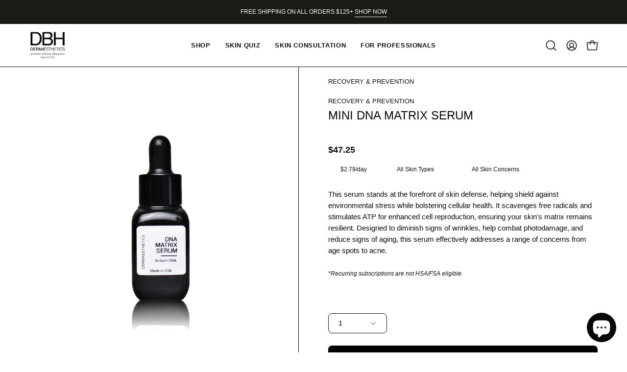

--- FILE ---
content_type: application/javascript; charset=utf-8
request_url: https://searchanise-ef84.kxcdn.com/preload_data.8A5B2L6K6V.js
body_size: 10809
content:
window.Searchanise.preloadedSuggestions=['vitamin c','egf blemish balm','moisture b5 serum','bb cream','dark spot clearer','colorlite plus','green apple peel','blemish balm','colorlite plus corrective serum','eye cream','milk cream','skin balance','sun cream','uv shield','advanced collagen formula','face cleanser','dna matrix serum','sun screen','moisture cream','dark spot','perfect skin wash','vitamin a&e moisture cream','green apple premium cleansing oil','aloe response masque','cellular hydration mask','egf uv shield spf 50','bpo 10% gel','wrinkle master','pre peel cleanser','ga 30 exfoliator','age defiance cream','white cotton cream','pumpkin peel','intensive wrinkle serum','nourish b intensive moisture serum','egf tone','retinol serum','age spot reducer','retinol resurfacing booster','egf uv shield','green apple','triple vitamin serum','acne products','nu stem peptide culture','essential face therapy','clear complex wash','glassy glow','super moisture cream','colorlite plus cream','anti aging','tissue hydrating formula','egf serum','purifying glycolic gel cleanser','o2 hydra mist','stimulating mask','skin balance cream','clear complex pm gel','egf toner','lip glaze','life duo','egf/fgf marvel serum','c-lester topical vitamin c20 serum','silky base','egf nano cream','hydrating cleanser','copper peptide','caviar eye gel eye','hyaluronic acid','kit set','clear complex one gel','sulfur mask','purifying glycolic foam cleanser','collagen stemedic','aloe essence','clear complex','polypeptide sculpting creams','salix tone','brite eye cream','multi cream','antioxidant toner','special exfoliation','skin repair','green apple fruit peel','c-lester topical vitamin c10 serum','aloe response mask','marvel serum','retinyl cream','bpo 5% gel','dark spot set','vitamin c20','vitamin a and e cream','anti pollution','copper peptide ghk-cu serum','cellular nourishing mask','b5 serum','moisture b5','caviar eye repair gel','colorlite plus gel','artic cream','travel size','face wash','dx micro mist','silk milk cleanser','microneedling pen','skin tightening cream','collagen serum','v band','bha toner','sun protection','salix toner','rx mist','kit sets','vitamin c serum','c lester serum','oily skin','dna matrix','face mask','egf fgf marvel serum','cellular hydration masque','life duo mature','glassy glow solution','natural jojoba cleansing bead scrub','nourish b','for hyperpigmentation','cleansing oil','glycolic acid','mini series','super moisture serum','wrinkle master women','c lester','sea herbal','age spot','clear complex sulfur mask','stem cell','egf blemish balm care','panthenol repair cream','skin repair formula','serum b5','egf cream','recover herbal mask','best sellers','active enzyme base','sensitive skin','nu stem','collagen stemedic serum','micro mist','artic plus cream','aloe mask','jojoba bead scrub','pre peel','vitamin a','cellular nourishing masque','moisture repair','copper peptide serum','white cotton','beta 10 ingredients','glassy glow treatment','egf uv shield spf pa sunscreen','dermaesthetics egf','vitamin a & e moisture cream','anti acne kit','stimulating clay mask','organic black tea cleansing cloths','perfect skin eye hydration gel','exfoliate dead skin','night cream','vitamin e','dna serum','clear complex pm purity gel','acne scar','super moisture serums','pro esthetics','skin tightening','c10 serum','ga 30 prep exfoliator','all products','hydra lift','nu-stem peptide culture','egf bb cream','essential face therapy serum','skin lightening','anti oxidant toner','detox gel','skin wash','herbal mask','face cream','age radiant','egf marvel serum','a & e','egf blemish','egf uv shield 50 spf broad spectrum','remove make up','one gel','uv shield egf fgf dna sun protection','retinol resurfacing','special exfoliation pm resolve','radiant age treatment','nano cream','lactic acid','sea herbal peel','power duo','eye serum','advanced collagen cream','beverly hills m','vitamin c lester 20%','wrinkle serum','egf uv','clear complex sulfur masque','mini duo','lacto enzyme activator','chemical peel','anti aging v lifting','perfect skin eye hydration','dry skin','dx microneedle','pm gel','age defiance','o2 mist','extra rich','dermaesthetics beverly hills','dbh serum','egf nano serum','melasma treatment','nu-stem peptide','set kits','color lite','super moisture','skin brightening','poly peptide cream','skin whitening','bpo acne gel','micro needling','dbh egf','lip care','essential oil','collagen stemedic factor','serum c10','hand sanitizer','egf cream extra rich cellular renewal','mini serum','gel mask','v band lifting','active enzyme','herbal glow mask','make up','recover herbal glow mask','dbh moisturizer','herbal recovery mask','dark spots','c-lester topical vitamin c20 serum ascorbic acid','fine lines and wrinkles','face wipes','toner aloe','hydrating cleansing','vitamin a & e','silk milk','vitamin b','caviar eye','color correction system','makeup wipes','mini for travel','nu stem cell serum','chemical peel products','peel pumpkin','bright eye cream','massage oil','egf be cream','retinol cream','vit c','neck cream','dry skin system','intensive wrinkle','gift set','face moisturizer','all-in-one dark spot','whitening set','color light','ga 10 solution','serum c20','clear complex one','cellular renewal','vitamin c 10','extra rich renewal','cellular nourishing','colorlite corrective serum','pre peel cleanser 6oz','moisturizer for dry skin','glycolic wash','02 hydra mist','herbal peel','hydra mist','acne kit','all serums and creams','day cream','soft & bright','enlarged pores','brite eye','arbutin serum','egf nano','gift card','eye caviar','post peel','sunscreen egf uv shield spf 50 pa','face oil','apple peel','ha serum','hydrating cream','stimulating masque','polypeptide sculpting cremé','collagen cream','clay mask','peel kit','dx micro','anti wrinkle','a and e cream','shop all','colorlite cream','organic wipes','hsa/fsa eligible','caviar eye repair','hyperpigmentation set','tyrosinase inhibitor','sheet mask','egf fgf','enzyme peel','egf uv shield care','serum ha','silk milk cream cleanser','dermaesthetics vitamin moisture cream','anti-pollution foxfire serum','glow solution','black tea','makeup remover','purity gel','egf serums','mask aloe','foam cleanser','growth factor','acne scars','micro needle','dark spot kits','face massage','green peel','wrinkle master set','age spot remover','gel oil','hand cream','vitamin c10','rx mist toners','foxfire serum','pigmentation kit','dx mist','face moisturizer for oily skin','bpo gel','egf bb cream blemish balm','activator gel','dbh beverly hills','barrier repair','a&e cream','deep wrinkles','lactic 20% solution','sea herb','pre cleanser','scar repair','facial cream','face scrub','calming gel','dx solution','tissue hydrating','moisturizer cream','spot treatment','derma roller','radiant age defiance cream','moisture serum','artic plus','v band 1 pack','derma pen','mask aloe cucumber','toner salix','egf blemish balm concealer','tissue hydrating gel','oily skin cleanser','serum vitamin c','1 egf/fgf marvel serum','all skin types','combination skin','jojoba cleansing bead scrub','clear complex pm purity gel 1oz','millennial 3 days peel','cleansing cloths','skin care','v-band non surgical lifting & anti-aging treatment','wrinkle cream','green apple cleansing kits','set of products for oily skin','sheet masks','sun cream and cream','ga 15 gel','color light plus','egf balm','purifying glycolic cleanser','lactic peel','recovery blend','vitamin a&e','multi creams','dull skin','purifying glycolic gel','jojoba scrub','beverly hills complex','salicylic acid','pm purity','enzyme activator','mature skincare','nano pen','advanced collagen','vitamin c 20','moisture b','colorlite set','cc cream','face masks','oil cleanser','salic tone','colorlite serum','serum egf/fgf','for oil skin','artic cream tissue repair','all in one dark spot','be cream','milk protein','skin care shop','dark spot corrector','sea peel','egf uv shield spf 50 pa','extra rich cellular renewal cream','colorlite plus serum','vitamin cream','face makeup','tissue repair','serum c','massage cream','skin tightening creme','discovery kit','hydration mask','aloe essence toner','oil skincare','root of','plus corrective serum','oxygen treatment','beverly hills','professional size','nourish b intensive moisture','under eye','eye creams','perfect skin','blemish cream','ingrown hair','moisturizer for all type of skin','treat hyperpigmentation','fine lines','dark spot kit','hsa fsa','uv shield spf 50','pa skin','melasma cream','skin concern','ga 10 gel','fine lines & wrinkles age defiance cream','s l r','and uv shield','green apple cleanser','azelaic acid','dark spot clear','glassy glow serum','anti-oxidant toner','b 5 serum','deep wrinkle serum','bb glow','micro peel','make up remover','herb peel','collagen formula','dark spot remover','tinted spf','skin correction','peptide serum','chicory root','rich cream','deincrustation enzyme activator','egf uv shield spf pa','anti aging men','peel skin','mini moisture b5 serum','acne set','o2 mist pro','vitamin ae','aloe vera mask','night repair','derma esthetic product kit','dermaesthetics product kit','serum colorlite','glycolic acid 30','c lester topical','v line','oil cleanse','green apple oil','aloe toner','egf bb','egf serum 4oz','oxygen peel','ga exfoliator','dermaesthetics beverly hills egf/fgf marvel serum','nano mister','age cream','simple routine','travel kits','retinol booster','fine lines and wrinkle set','anti wrinkle serum','acne treatment','o2 mist toner','ghk-cu peptide serum','face for oily skin','hyperpigmentation mature','melasma kits','repair cream','anti aging dog','dark spot clearer cream','50 uv spf egf','aloe response','corrective serum','clear complex gel','clean sing','serum moisture b5','how to','roller kit','advance collagen formula','cream oz','face toner','age spot remover cream','duo life','aloe response masque cucumber fruit','02 mist pro','day and night cream','glow mask','uv shield anti-pollution spf 50','green apple fruit','hydrating mask','dark spot clearer sets','age defense cream','dark spot sets','egf fgf serum','neck serums','blend formula','colorlite corrective','acne wash','recovery mask','aloe vera','matrix serum','amino neutralizing','c-lester vitamin c20 serum','dbh spa','egf toners','moisture repair sensitive skincare','scar tissue','ga 20 gel','is clinical','acne spot treatment','perfect skin eye','uv shield egf','serum moisture','herbal formula','regular care','glow serum','serum mini','cream days','all sunblock','green tea mask','mask herbal','herbal glow','nano needle','age treatment','nourish b moisture serum','polypeptide sculpting cream','vitamin c 10 serum','cream egf','jaw lifting','anti aging kit','dbh toner','b serum','panthenol cream','serum for oily and sensitive','products for oily and sensitive','skin texture','salic toner','post laser','minimize pores','anti aging serums','micro infusion','glycolic cleanser','oz skin','intense moisture','daily moisturizers','perfect wash','egf sunscreen','salix toner 6oz skin balance cream 1oz','moisturizing cream','face therapy','acne solution system','dark spot remo','ultra glow','natural jojoba scrub','aesthetic lab','acne serum','glycolic toner','butter cream','triple vitamin','serum collagen','cellular mask','face creams and sun','e cell','b b cream','c lester topical vitamin c20 serum','green apple cleansing','nourish b intense moisture serum','dbh moisture','artic creams','for dry skin','age spots','cream facial','vitamin a serum','silk base','radiant age','aloe response masque cucumber oz','uv shield care','anti-aging egf cream','color corrective','return product','aloe masque','eye gel','anti-pollution uv shield','exfoliation cream','serum super moisturizer','serum for','color correction','mask cellular nourishing','egf products','mini size','calming oil','nourish b5','nourish b niacinamide','vitamin a&e cream','acne moisturizers','scar cream','millennial peel','triple a','vitamin c powerful','vitamin e &a','retinyl palmitate','intense wrinkle serum','peel chemical','sun care','dermaesthetics egf blemish balm','skin discoloration','uv protection','serum dna','c-lester topical vitamin c10','plus corrective','normal skin','professional formula egf','vitamin c10 serums','egf moisturizers','intense wrinkles','men wrinkles','egf be','pro peel','am c serum','scar tissue repair set','moisture repair micro mist','cell culture','peptide powder','milk cleanser','purification peel','clear complex mask','a e cream','color it','rcc student kit','essential dry','vband 5 day','life duo serum','snail mucin','at c 30s','toner for acne','serum b','oily and acne','cream tissue','wrinkle master womens set','one skin face','egf cream blemish balm','sun spots','anti aging serum','mini for anti aging','oil free','travel size face','bio peel','o2 mist nano mister','skin ligh','c lester 20s','skin tight','acne moisturizers/creams','a e c serum','serum beverly hills','nu-stem peptide culture serum','daily cleanser','super hydration','dbh cleanser 6oz','egf/fgf marvel','dark spot serum','intense serum','advance collagen','acne skin','pigmentation treatment','hydra wash','vitamin c10 serum','clear complex masque','skin solution','chemical peeling','light but','cream color','face lift','black spots','facial treatment formation','wrinkle care','dbh microneedling','mini advanced collagen formula','glow skin','body peel','nourish b intense','level peel kit','cleansing wash','lightening kit','green apple cleansing oil','blemish balm tinted','skin face','inni derma','apricot oil face therapy','age defiance thinning skin','wrinkle set','skin moisturizing cream','sunscreen spf','night moisturizers','vitamin b5','essential face therapy oil','oily skin acne','peel cleanser','powerblend technology','daily cream','cellular nourishing masque cocoa','white cotton color corrective','sunscreen for men','c serum','serum nourishes','ga prep exfoliator','dermal repair complex','moisture b5 serum 1oz','tea tree','essential dry skin system','egf care','cream lecithin','c lester c20','green fruit peel','mini skin balance cream','colorlite plus arbutin','colorlite corrective plus serum','v-band non surgical lifting','premium cleansing oil','nano mist','scar gel','cream collagen','clear complexion purity gel','dry skin set','green tea','collagen peptides','b5 cream','power duo anti-aging set 5 organic wipes','super sensitive shield','cellular hydration','renew cream','ad moisture cream','skin barrier','dbh peel','clear sulfur mask','soft and bright','copper serum','clear complex purity gel','vitamin c ser','brite cream','a ne','hydrating cleanser sensitive skin','gel cleanser','body acne','moisture serum sodium','silicon brush','peptide anti aging','lips care','products for after treatment','green apple renew','the dna matrix serum','pure acid','c20 serum','water based moisturizers/creams','serum arbutin','anti gel','anti oxidant to er','a and e','anti aging v band','gift for','face wash for oily skin','b nourishing serum','vitamin e and c','vitamin b c','vitamin moisture cream','water activator','egf extra rich','dark spot clearer set','nourish b serum','super hydration kit','v band anti aging treatment','rm mist post peel tone','all skin type cleanser','palmitoyl peptides','mini kits','hydra mist toner','extra serum','spf 50 broad spectrum','for all skin types','toner anti','anti microb hand gel','acid pa','mini triple vitamin serum','v band kit','calming cream','organic black tea wipes','natural jojoba','shea butter','peptide cream','acne mask','hydrating moisturizer','uv 50 care','colorlite gel','pigment serum','sun creen','dy skin','power mini','yesterday serums','amino acid','color light cream','toner for dry skin','cream moisturizers/creams','daily balancing','o2 toner','ha cream','cream for','hormonal/heavy acne set','nano infusion','wrinkle master step','sulfur masque','thin skin','eye firming tightening','dermaesthetics egf/fgf marvel serum','dark scar','uv shield anti-pollution sunblock spf 50','soothing cleanser','anti-aging reverse duo','recovery essentials','dermaesthetics moisture cream','sensitive toner','anti-pollution foxfire serum 1oz','artic cream tissue','mini cream','sun cream spf 50','uva protection','lifting and firming','hydrate and moisturize','vitamin c20 serum','vita c','hydrating serum','serum egf','melasma kit','colorlite corrective serum age spot','aloe tone','sodium hyaluronate','c vitamin','rich renewal','intensive hyaluronic serum','routine back acne set','ascorbic acid','serum acne','elastic v','clear cleanser','the peel','colorlite serum vitamin c20 serum','power duo anti-aging mini','tea cloths','super serum','vitamin c 20 se','peptide culture','best products for aging skin','dx series','smooth cream','light light','power duo anti-aging','anti blemish','dark spot treatment','glassy peel','collagen peptide serum','growth factors','brite eye dark circles','retinol repair','moisturizer for oily skin','salic form cleanser','collagen moisturizes','sculpting cream','oil remover','repair creams','facial oil','plus cream','dbh aloe response','breat cream','dbh super moisture','hyperpigmentation routine','apple oil','hormonal hyperpigmentation','oil spot treatment','nu stem peptide','rx gel','spot pimple','bead scrub','peptide anti-aging','perfect skin was','gel hydrating','micro needling pen','be creams','all in one dark','cleanser for all skin type','max pro 1','color serum','moisturizing a and','for dry skin type_dry','moisturizing mask creams','vitamin c 4oz','dry skin kit','moisture repair serum','skin spots','egf 2oz','clinical acne moist','color corrective serum 4 oz','nano needles','wound healing','milk cream milk','rx toner','dbh dermaesthetics','of beverly hills','triple serum','vitamins a&e','egf cleansing','saccharide isomerate a oz','clinical moisturizer','spray toner','anti aging gift set','in an eye','kit for pigment spot','cellular hydrating','make up wipes','color plus','beverly hill','aloe mist','egf gel','clinical peel self care kit','multi vitamin serum','uv shield sun protection','oily solution system','apple extract','hydro lipid','eye hydration','dbh be','dbh wrinkles','recovery treatment','glycolic gel cleanser','toner anti-oxidant','mature moisturizer','egf 50 uv shield','dbh cellular hydration masque','dark spot all in one','color plus serum','cream blemish balm','green mask','pure cleanser','pyrus malus gel','salix solution','the ultimate glow','blemish egf','glycolic peel','wash hydrating','anti pollution uv','licorice root','essential kits','os mist','nourishing b serum','face clean','mini c-lester topical vitamin c10 serum','the blemish','milk cleansing gel','mini brite eye cream','clear complex purify gel','super mist','makeup essentials','red algae','peel off','egf marvel','recovery cream','summer collection','skin kits','all serums','egf-fgf marvel serum','green apple kit','dark spot gold','whitening products','to wr','time order','v band treatment','pore minimization','set for dry skin type','egf peel','ub shield egf','sun block 50','mini vitamin a&e moisture cream','toner for very dry skin','glow treatment','vitamins moisturizes','dark spot reducer','oily for moisture','per peel','oxygen and moisture','dark spot clearer kit','willow bark extracts','free radical','colorlite plus gel cream','herbal recovery','brightening serum','sensitive anti-aging serum','cream night','correction serums','color concealer','combination cleansers','un new stem','recover glow mask','sun egf','dbh face','deep hydration','mineral spray','caviar eye cream','cell turnover','power duo anti-acne mini','egf 4 oz','vitamin toner','color light serum','age defying','moisturize b 5','enzyme mask','dbh skin balance','effect for skin','vitamin creams','extract serum','anti toner','wrinkle master sets','body lighten','age de','complex wash','ginseng root','lip g','aloe resp','t a 10%','form for acne','dermaesthetics colorlite plus cream or gel','black tea face','oil skin cleanser','egf complex','dark spot clearer ser','tinted moisturizer','daily moisturizers/creams','tone egf','serum 4oz','all set','peel c','dna serum 4 oz','nu peptide','pumpkin peel bark','snail peptide hexapeptide-8','cream with','power duo pigmentation','vitamin a and e moisture cream','color plus corrective serum','hydrating b5','ga 30 prep deep exfoliator','age spot kit','sensitive kit','serum for sensitive skin','acid hyaluronic','nu stem peptides','gift sets','mild acne','peptide moisturizers/creams','anti pore','blemish balm care','serum peptide','millennial 3 day peel 1 pack','plus gel','gel cream','lavender oil','moisture hydration','clear complex wash 36.0','uv shield dna egf fgf','vitamin c cream','mask v-band','anti dark spots','hormonal acne','clean wipe','cream for sensitive skin','spot reduce cream','dbh mask','cleanser wash','best seller','for pigmentation','oily skin mask','dbh moisture serum','age treatment root','peel mask','glass glow','skin eye hydration','colorlite plus corrective cream','nano serum','set of products for dry skin','clear complex cleanser','dbh shield','cream colorlite','massage cream for professional','toner o2 hydra','ga 30 gel','herbal glow recovery mask','uv shield anti-pollution','ingredients of','skin hydration','for chemical peeling','has a blend of','3 day peel','clear masque','cream spot','stem cell renewal dna cream','facial massage','exfoliate scrub','vitamin a salicylic acid and acid','dr pen','green apple peel kit','skin regeneration cream','overnight mask','clinical peptide concealer','cleanser for mature skin','caviar eye gel','cocoa mask','serum hydration','oxy recovery','dbh in','organic bio-microneedle peel','cellular masque','green appl','vitamin c with hyaluronic','uv sun shield protection','vitamin a and e','glassy glow care','melanin inhibitors','renewal cream','glycation set','dbh bha toner','collagen mask','growth serum','mini super moisture cream','salix acid','mini caviar eye repair gel','face creams','cream a&e','o2 peel','dbh serum moisture','c lester topical vitamin','purifying gel cleanser','age defiance sys','moisture b5 oz','lactic recovery','college serum','unique of','nourish serum','fire fox','set for dry skin','mask recover & resolve lvl 1 aloe response mask 4.0 oz','egf fgf dna','aloe vera mist','artic cream plus','travel set','anti-aging v lifting','radiant treatment','mini clear complex pm purity gel','egf serum sh-oligopeptide-1','dermaesthetics cellular hydration masque','moisture b5 serum 4 oz','green apple pre','collagen pro','gel 5% bpo','blemish bal','purifying glycolic cleanser foam','super moisture serum sodium hyaluronate','led red light','serum vitamin concern_acne','regulate care','ex mist','mask cleansing','ga 30 exfoliation','lacto enzyme active','free radicals','women wrinkle master','vitamin a & lactic','essential water','scar tissue repair','uva uvb','mist for oily','v lifting','skin brightening duo','under eye cream','pro peel cleanser','l-ascorbic acid','vit a & e','egf/fgf marvel cream','vitamin x','1 polypeptide sculpting cremé','color white','intensive b','aloe response oz','clean complex','jojoba beads','serum at','all skin nourishing','anti aging duo','daily skin essentials','serum limited','acne face wash','dark scarring','power of','fgf marvel','daily essentials','products for oily sensitive hyperpigmentation akin','barrier care','pore solution','dark spot cleare','pores solution','mask for acne','for mature skin','microneedling class','c serum travel size','acne toner','who cu','5oz oil','store serum','anti oxidant','body oil','oxygen mist','essential face','solution kit','1 dna matrix serum','hyaluronic acid serum','anti-pollution spf 50','mini color light cream','whitening cream','artic tissue','glycolic foam cleanser','under eye anti wrinkle','natural citrus','color correct','ghk cu','serum for recovering','after a peels','acne serums','face pores','anti aging mask','hydration masks','sensitive cleanser','advanced collagen formula chicory root','vitamin c face cream','peptides serum','cream a and e','hyaluronic acid ha','routine acne grade iii & iv set','led mask','collagen chicory root','hydrating cleanse','cleanser path','super rich moisture & recovery collagen mask herbal glow recovery mask','fine lines eyes','book a facial','dewy skin','dark circles on eye','b5 hydration','cream day','cream for day','cie skin','corrective cream','intense b','serum matrix','make balm','up clay','make up balm','the anti-aging peptide duo','wrinkle free duo','the anti-aging duo','exfoliate acid','toner bha','anti-aging duo','anti-aging peptide duo','vitamin serum','firming lifting','tone aloe','perfect skin n eye hydration','ga exfoliate','tyrosinase inhibitor kit','age 4oz','cleanser serum','c-lester c20 serum','compromised barrier','toner rx','cleansers and toners','egf cell-renewing','peptide culture serum','dry melanin','vitamin c 20 serum','travel size sun','suns creen','set dark spots','is egf nano cream','date dbh','night time','c lester topical vitamin serum','micro needle pen','aloe leave-on mask','eye wash','dermaesthetics advanced collagen formula cream','egf dna','barrier protection','pm purity gel','eye brightening','sunscreen tone up','lip gl','green a','a oz','white cream','acne exfoliate','face oil wash','oil face wash','color corrective serum','brite eye cream mini','c-lester topical vitamin c20 serum mini','skin balance hydrating','o2 mist nano mister dx solution soft & bright','o2 mist nano mister dx solution soft & bright acne-prone skin','gel for age spots','to nano mister','cleanser citrus','citrus cleansers','radiant age defiance','be glowing','sculpting creme','the glow','color light corrective serum','skin renewing','o2 active','powerblend serum','strength serum','c-lester vitamin c20','soft jelly moisturizer','egf/fgf serum','beverly mask','treatment kit set','power blends','peel for acne','c lester c 20s','skincare sets','serum color','boo gel','4oz moisturize','vitamin b serum','vitamin power','exp date','tow gel','vitamin c power','hydration face wash','anti age duo','uv shield egf fgf dna sun','corrective serums','dr esthe','pigmentation spots','a& e','v-band anti-aging treatment','millennial 3 peel','super moisturizer cream','collagen stemedic factor serum','salix peel','dark spot clearer al skin types','d panthenol cream','cleanser gel','36 gel cleanser','face cleanser sensitive','younger skin','younger normal','safe products','egf uv shield cream','hydrating toners','moisturizer for dry to combination-type','v band product','dry acne-prone','daily protection','neck lift','advanced pollution','aroma therapy','dx moisture','cu skin','polypeptide sculpting','egf moisturizer','4oz skin tightening','is lymphatic drainage','skin lip','dry kit','natural active','eyes cream','peptide sculpting cream','skin tighten','serum skincare','retinol repair cream','dark color','makeup removal','apple cleansing oil','egf dermaesthetics','nano facial','anti hydration gel','glow booster','large pore','c lester vitamin c20','pore refining','skin clear','anti a&e','cold pressed','anti-pollution uv shield spf','perfect hydration kit','perfect hydration k','c10 1oz','treatment protocols','bpo 5 gel','eye wrinkle serum','blemish balm balm','buy creams','broad spectrum spf 47','micro needling kit','vitamin a+e cream','post l','collagen st','exfoliate & smooth lvl 1','post op','nourish b intensive serums','wrinkle master step 2','dark soot','age radian','dbh kit','snail peptide','cream retinyl','e a','dbh hydration','sell off','b5 gel','colorlite plus oz','mini power','blemish care','acne form cleansing','green tea extract','anti uv','beverly hills dark spot clearer','peptide anti aging kit','mask cellular','collagen formula cream','age defiance cream oz','vitamin c oxidant','artic mini','a;oe vera','mask hydrating','fgf dna shield','brightening & protection power duo pigmentation mini','peel treatment','moisture with','back acne','dark spot clean','post las','hydration system','cream for mens','mask face','scar kit','glycolic acid 30% gel','wrinkle mas','trial size','dbh nu stem','egf blemish balm 20 ml','face serum','blue peel','vitamin a salicylic and acid','anti cream','recovery activator','oily skin moisturizer\'s','peel pa','o2 hydra','super serums','light color serum','c-lester topical vitamin serum','tetrahexyldecyl ascorbate','dermaesthetics 3 day peel','after peel','pigment peel','moisture 8 oz','silk milk cream','fox fire','leaf extract','apricot face','all in one','cream 4oz','skin smoothing cream','after treatments','white cotton cream white cotton cream','jojoba cleansing beads','red light','make-up remove','hydration masque','moisture balance cream','mist pro','intensive moisture serum','brown spots','mini milk cream','beverly hills nu-stem peptide culture','special aesthetics','peeling gel','moisture repair free','green gel','caviar eye re','dna matri','dbh stimulating','dbh skin balanced','calming milk','master wrinkles','gel hydra','c-lester topical vitamin c20','spf balm','mini c-lester topical vitamin c20 serum','nu-stem cell serum','fruit peel','age defiance system','epidermal growth serum','dark eyes','dna massage','peel set','moisturize serum','advanced collagen protection','special exfol','acne duo','bb cream blemish','clinical 10% gel','aloe as','dermaesthetics jojoba scrub','dbh products','dark spot c','water cream','color correction age spots','ga gel recovery','ha dbh','lip lines','eye la','peel solution kit','b5 serum oz','is clinical cleansing','make up base','spf formula','mặt nạ đất sét','face sheet masks','egf spf','arbutin drops','mini intensive wrinkle serum','b5 serum 4 oz','herbal sea','uneven skin','dermaesthetics white cotton','moisture for mature skin dark spots','dermaesthetics egf blemish balm 2oz','10 masque dbh','green ap','cream ginseng','advanced color','cell renewal','nail kit','mini colorlite gel','mask for damaged s','balance cream 1oz','eye care','cleanser glycolic','acne recovery','sun cream 30%','power clear','cellular stemedic','gel oz','anti-aging egf','tissue gel','hydration and collagen production','mini age defiance creams','dbh activator','roll on','hydrat cream','product for','gel seed oil','pure gel','glycolic foam','b5 mini/travel','silk based','hydration cleanser','pre peel cleansing','uv shield spf','facial serums','recover herbal glow','toner egf','v lift','cream bb','a set','and dark eye cream','clear wash','8 oz moisture','milk cre','essence of trehalose','peel apple green','bb crea','uv shield egf fgf dna spf','jojoba cleansers','serum wrinkled','moisture and sun','bb ream','age treatment cream','moisturizing mask','dermaesthetics removal cream','green tea serum','hemp seed','repair herbal','essential system','peel solution','all-in-one dark spot clearer set','daily skin moisturizer','all in one dar','green apple mask','activator calm','deep clearer','shop for acne','tree oil','acne spot','egf extra r','eye cream for','pure so','serum cell culture','artic min','egf vitamin c','umpkin peel','clear com','essential therapy for a glowing complexion','o2 wash','perfect hydration','c lester c10 serum','body wash','retinyl cream palmitate','wrinkle master ser','b5 serum 1oz','face and body','acne treats','c-lester vitamin c10 serum','vitamin a acid and lactic acid','silk cleanser','lester topical vitamin c20 serum','for brown spots','intense wrinkle ser','mask collection','egf fgf marvel','topical lester c20','c les','lip oil','for acne-causing','serum c c','spot clear','factor stemedic','powder cleansing','dermal repair','b5 serum 1 oz','skin balance saccharide isomerate','dark clearer sets','aloe response masque 4 oz','liquid exfoliator','dbh skin','derma rain','power duo super moisture','tea peel','protection complex','skin type','c-lester vitamin c','serum moisture c10','super moisturizing','super moisture cream 1.0 oz','stem cell serums','colorlite corrective system','mask recovery','peel lactic acid','dbh cleansing','cleansing perfect','retinol ageless kit','intensive wrinkle cream','vitamin serum 20%','clinical moisture','pumpkin e','daily protection spf 50','restore cleanser','anti-dark spots discovery kit','mini colorlite plus gel','dark spo','super moisture cream with 10% vitamin e','clinical cleansing pre peel cleanser','active hydration','essential oily acne prone skin system','reduce dark','uv shield egf sun protection','natural cleansing scrub','egf blemish cream','chin acne','nourishing mask','age defiance s','fruit extract','glass bottle','dbh nu stem cell serum','pore reduce product','all mask','radiance age','sunscreen pa','pal maria palmata','complete wash','combination set','peel cleansing','skin replenish','relief toner','wrinkle step','egf blemish balm be','dermaesthetics recover','oily skin sunscreen','skin bance','ga 3 ex','powder brush','before and after','color light light','easy peel','essential oil therapy','thinning sagging','cream day and night','dark spot clearer serum','i\'ve shield','egf serum size','advanced color correct system','skin balm','face wipe','skin balance moisturizers','facial cleansers','stem cell gel','new stem','cream with lecithin','color brightening','moisture b5 mini','daily exfoliation','with pores','copper complex','deep herbal','green all peel','collagen factor','nighttime skin renewing','color plus corrective','nourish b serums','acne scar treatment','mini power duo','gel blemish','and save','wrinkle master step 1','supply mini','clear complex pm purity','return pl','delivery time','gel wash','b 5 serum 2 oz','cystic acne','clear complex gel oil','thin skin set','c-lester vitamin c10','dark circles eye','vitamin c 10%','daily moisture','tend skin','face band','cleansing wipes','hydra cleanser','super exfoliation','artic cream and','form cleanser for acne','dermaesthetics egf uv shield spf','makeup damage set','green app','beverly hills mo','sun protection blemish','clear complete','normal combination system','triple vitami','radiant age treatment root','sensitive skin face wash','a moisture','mask powder','pro log in','vitamins 20 serum','skin thinning cream','sensitive skin set','dr sam','sun patch','collagen advanced','4 oz aloe response','milk wash','dbh cleanser foam','vitamin and','egf cream rh','non surgical eye lift','acne concealer','brite and glow','herbal glow mask pack','power blended','clear complex wash oily skin cleanser','a & d','nourishing masque','buy one get one free','age defiance cream 4 oz','with glassy glow','glycolic acid cream','oxygen c','sensitive skin system','cleanser dry skin','uv shield dna egf fgf sun protection','firmer smoother skin','face repair','hydrate cleansing','salix willow extract','led light','moisture repair mask','set for acne','clear pm gel','clear complex sulfur','essence face','vitamin enriched','dna citrus','cleansing tissue','for brows','serum pepti culture','skin milk','salix tone willow bark extract','eye bright','uv shie','water or','deep pore','toner for','moisture by serum','green apple premium cleansing oil 6oz','a and 8 oz','acid peel','all in one dark spot clearer','oil based cream','recover mask','color lite cream','wrinkle removal serum for men','derma repair','eye wrinkles','aid cream','toner for mature','vitamin brightening serum','k beauty','i’ve shield','fruit cleansing','skin lightener','routine acne','color correction kit','how to order','nano egf cream','water for oily skin','dermaesthetics dbh','intense moisture serum','mature skin','facial for facial massage','uv shield anti pollution','gel moisture','vitamin a c moisture cream mini','how to the products','enzyme pee','skin balance acne cream','powder mask','peel apple extract','ha mask','dark spot all','body oily','hydrating gel','eye rep','serums 4oz','for dark spots','dark circles','serum for oil skin','dermaesthetics skin eye hydration gel','color corre','night collagen','anti aging v band lifting','bpo 5% cream','egf uv shield spf 50 pa 2 oz','exfoliation creams','ga solution','moisture best','skin repair 4oz','anti aging cream','cream balance','skin balance cream mini','glycoli gel cleanser','egf uv shield 50 spf','herbal glow masks','egf bb balm','by nano','serum dual','glycolic serum','deep scar','age spot reducer vitamin e','new uv shield egf fgf dna sun protection','nourish moisture serum','lift and firm','serum for pigmentation','back bar','mask treatment','stem cells','age defiance age treatments','serum sodium','clinical cleanser','serum marvel','eye repair gel','milk c','mist moisture','dbh aloe','dbh glycolic','natural growth factor','emulsifying make-up','natural jojoba cleansing scrub','non surgical','facial cream massage','acetyl hexapeptide-8','cleansing kits','acne routine','tocopheryl acetate','aloe eye','vitamin c facial','day time moisture','level 2 peel','cleanser form','pyrus malus apple fruit','duo mini pigmentation','moisturizer multi vitamin','polypeptid sculpting cream','sum screen','age spot cream','eye mask','peel beverly','peel dbh','where can','spray on mist','clear balance','malic acid','dermal repai','b5 moisture','epidermal repair','skin ti','bb balm','has has elasticity','multi purpose','colorlite plus corrective','a&e moisture','toner spray','thinning skin','nano s','dbh uv shield','glycolic cream','oily skin toner','tone extract','mini skin balance','b5 size_product','cream tripeptide','normal skin face wash','face daily dry','mask gel','exfoliating cleanser','serum triple vitamin','skin ceutica','mini advanced c','moisture 5 serum','egf uvshield','where to','sea her','the perfect body wash','beverly complex','dbh v-band mask','advanced collagen serum','pha serum','gentle cleanser','broad spectrum','seed oil','serum a b','foaming cleanser','snail powder','50 uv spf care','age defy','eyes care','vitamin a,b c','anti bacterial','cream makeup','c facial','treatment for','sensitive hydrating','moisturizing cream for','unclogging pores','apple wash','dbh stimulating mask','hydrating cleanser 6oz','loss of firmness','new stem cell serum','facial serum','hydrating tissue','men\'s skin care','dermaesthetics beauty','serum complex','safe for','acne scar oily skin','fortified moisturizer','corrective serum arbutin','dbh eye','toner mist','acne prone','c lest','sunscreen protect','cream gel','advanced cream','facial for pigmentation','mini retinol resurfacing booster','derma sculpt','super moisture skin','skin creams','rich day cream','serum stemedic','cleanser hydrating','i’m pure','power duo super','advanced collagen form','daily moistu','vitamin c treatment','moist cream','sun cream with','vitamin serum 10%','cream plus','for post treatment skin','sun serum','lightening cream','level one','cream age defiance','green apple premium cleansing oil 2oz','face shield glow','body care','cream cotton','re generative cream','toner for mature skin','face lifting','glycolic acid peel','vitamin a c e','sulfur clay mask','post acne','grade acne','toner oiliness','facial for','oil wash'];

--- FILE ---
content_type: application/javascript; charset=utf-8
request_url: https://searchanise-ef84.kxcdn.com/templates.8A5B2L6K6V.js
body_size: 5606
content:
Searchanise=window.Searchanise||{};Searchanise.templates={Platform:'shopify',StoreName:'Dermaesthetics Beverly Hills',AutocompleteLayout:'multicolumn_new',AutocompleteStyle:'ITEMS_MULTICOLUMN_LIGHT_NEW',AutocompleteDescriptionStrings:0,AutocompleteCategoriesCount:0,AutocompletePagesCount:0,AutocompleteProductAttributeName:'metafield_a0b4573c1d9ad7bb7b3fdcc9d36f0d90',AutocompleteShowPrice:'N',AutocompleteShowListPrice:'N',AutocompleteShowProductCode:'N',AutocompleteShowMoreLink:'Y',AutocompleteIsMulticolumn:'Y',AutocompleteTemplate:'<div class="snize-ac-results-content"><div class="snize-results-html" style="cursor:auto;" id="snize-ac-results-html-container"></div><div class="snize-ac-results-columns"><div class="snize-ac-results-column"><ul class="snize-ac-results-list" id="snize-ac-items-container-1"></ul><ul class="snize-ac-results-list" id="snize-ac-items-container-2"></ul><ul class="snize-ac-results-list" id="snize-ac-items-container-3"></ul><ul class="snize-ac-results-list snize-view-all-container"></ul></div><div class="snize-ac-results-column"><ul class="snize-ac-results-multicolumn-list" id="snize-ac-items-container-4"></ul></div></div></div>',AutocompleteMobileTemplate:'<div class="snize-ac-results-content"><div class="snize-mobile-top-panel"><div class="snize-close-button"><button type="button" class="snize-close-button-arrow"></button></div><form action="#" style="margin: 0px"><div class="snize-search"><input id="snize-mobile-search-input" autocomplete="off" class="snize-input-style snize-mobile-input-style"></div><div class="snize-clear-button-container"><button type="button" class="snize-clear-button" style="visibility: hidden"></button></div></form></div><ul class="snize-ac-results-list" id="snize-ac-items-container-1"></ul><ul class="snize-ac-results-list" id="snize-ac-items-container-2"></ul><ul class="snize-ac-results-list" id="snize-ac-items-container-3"></ul><ul id="snize-ac-items-container-4"></ul><div class="snize-results-html" style="cursor:auto;" id="snize-ac-results-html-container"></div><div class="snize-close-area" id="snize-ac-close-area"></div></div>',AutocompleteItem:'<li class="snize-product ${product_classes}" data-original-product-id="${original_product_id}" id="snize-ac-product-${product_id}"><a href="${autocomplete_link}" class="snize-item" draggable="false"><div class="snize-thumbnail"><img src="${image_link}" class="snize-item-image ${additional_image_classes}" alt="${autocomplete_image_alt}"></div><span class="snize-title">${title}</span><span class="snize-description">${description}</span>${autocomplete_product_code_html}${autocomplete_product_attribute_html}${autocomplete_prices_html}${reviews_html}<div class="snize-labels-wrapper">${autocomplete_in_stock_status_html}${autocomplete_product_discount_label}${autocomplete_product_tag_label}${autocomplete_product_custom_label}</div></a></li>',AutocompleteMobileItem:'<li class="snize-product ${product_classes}" data-original-product-id="${original_product_id}" id="snize-ac-product-${product_id}"><a href="${autocomplete_link}" class="snize-item"><div class="snize-thumbnail"><img src="${image_link}" class="snize-item-image ${additional_image_classes}" alt="${autocomplete_image_alt}"></div><div class="snize-product-info"><span class="snize-title">${title}</span><span class="snize-description">${description}</span>${autocomplete_product_code_html}${autocomplete_product_attribute_html}<div class="snize-ac-prices-container">${autocomplete_prices_html}</div><div class="snize-labels-wrapper">${autocomplete_in_stock_status_html}${autocomplete_product_discount_label}${autocomplete_product_tag_label}${autocomplete_product_custom_label}</div>${reviews_html}</div></a></li>',LabelAutocompleteResultsFound:'Showing [count] results for',ResultsShow:'Y',ResultsStyle:'RESULTS_BIG_PICTURES_NEW',ResultsPagesCount:0,ResultsShowActionButton:'add_to_cart',ResultsShowListPrice:'N',ResultsFlipImageOnHover:'N',ResultsEnableInfiniteScrolling:'infinite',ResultsShowCategoryImages:'N',ResultsShowPageImages:'N',ResultsProductAttributeName:'metafield_a0b4573c1d9ad7bb7b3fdcc9d36f0d90',ResultsTitleStrings:1,ResultsDescriptionStrings:0,ResultsProductsPerRow:3,LabelResultsSortCreatedDesc:'',LabelResultsSortCreatedAsc:'',LabelResultsSortPriceAsc:'',LabelResultsSortPriceDesc:'',LabelResultsSortDiscountDesc:'',LabelResultsSortRatingAsc:'',LabelResultsSortRatingDesc:'',LabelResultsSortTotalReviewsAsc:'',LabelResultsSortTotalReviewsDesc:'',SmartNavigationDefaultSorting:'title:asc',ResultsProductDefaultSorting:'sales_amount:desc',ShowBestsellingSorting:'Y',ShowDiscountSorting:'Y',LabelResultsNumReviews:'([count])',LabelResultsAddToCart:'Add to bag',ReviewsShowRating:'Y',ResultsManualSortingCategories:{"dx-micro-mist-series":"312669318","cleansers":"312674246","toners":"312678726","booster-serums":"312683590","booster-creams":"312685958","advanced-protection":"312689030","make-up-essentials":"312690694","dry-skin":"312692486","age-defiance-thinning-skin":"315239942","color-correction":"315242502","sun-spots":"315243782","age-spots":"315244870","sun-protection-recovery":"315246854","tattoo-permanent-makeup-care":"315248134","body-creams":"315248582","best-sellers":"320075206","dx-solutions":"96996425841","skin-care":"137021096049","education":"137039249521","home-treatment":"137394749553","complete-product-system-set":"151190667377","all":"155668217969","skin-care-for-teens-20s":"156866510961","skincare-for-30s":"156866674801","skin-care-for-40s":"156866707569","skin-care-for-50":"156866904177","protection":"156867297393","skincare-for-mens":"157242949745","humid-or-moist-weather":"157255598193","frequent-traveler":"157255630961","large-city":"157255696497","wrinkle-master-collection":"157633380465","health-and-protection":"158015914097","all-products":"161701429361","summer-specials":"162119024753","summer-kits":"162999009393","all-products-1":"163103670385","facebook-feed":"163280453745","everything-but-classes":"163828924529","mini-series":"165996789873","power-duo-mini-series":"165997609073","age-spot-reducer":"167633780849","skincare-essentials":"261026414705","dark-spot-clearer-set":"261686984817","discovery-kits":"262730449009","globo_basis_collection":"263250706545","discovery-kits-set":"266055417969","serums-creams":"266454171761","all-cleansers":"267265146993","all-toners":"267265179761","all-eye-treatments":"267265212529","all-serums":"267265278065","all-moisturizers-creams":"267265310833","all-spf":"267265409137","all-body-creams":"267265474673","all-home-treatments":"267265507441","all-sanitizers-personal-protection":"267265540209","skin-concern-acne":"267265572977","skin-concern-anti-aging":"267265605745","skin-concern-oily-skin":"267265638513","skin-concern-sensitive-skin":"267265671281","skin-concern-dry-skin":"267265835121","skin-concern-hyperpigmentation":"267265867889","skin-concern-scar-repair":"267265900657","skin-type-dry-skin":"267265933425","skin-type-normal-skin":"267266031729","kits-sets":"267266228337","travel-size":"267266261105","curated-serums":"268286951537","gift-sets":"268447711345","skinquiz-cleansers":"269262028913","skinquiz-toners":"269262553201","skinquiz-serums":"269262618737","skinquiz-moisturizers-creams":"269262684273","skinquiz-eye-care":"269262717041","skinquiz-protection":"269262749809","skinquiz-other":"269262782577","skinquiz":"269271138417","skinquiz-occasionally-dry-skin":"269275758705","skinquiz-moderately-dry-skin":"269275791473","skinquiz-extremely-dry-skin":"269275824241","skinquiz-combination-type-skin":"269275857009","skinquiz-normal-skin":"269275922545","skinquiz-oily-skin":"269276020849","skinquiz-active-acne":"269276053617","skinquiz-mild-acne":"269276086385","skinquiz-light-acne":"269276184689","skinzquiz-wrinkles":"269277986929","skinquiz-hyperpigmentation":"269278019697","all-serums-and-creams":"269762134129","dermaesthetics-spa-facials":"271039365233","joanna":"273299505265","paiges-picks":"273324802161","cleansers-toners":"273598382193","routines":"273624039537","doctors-favorite-creams":"273715626097","fall-discovery-kits":"274105434225","retinols":"274345492593","pigmentation-shop":"274352734321","tackling-hyperpigmentation":"274480791665","fine-lines-wrinkles":"276387037297","thinning-skin":"276387070065","sagging-skin":"276387168369"},CategorySortingRule:"searchanise",ShopifyMarketsSupport:'Y',ShopifyLocales:{"en":{"locale":"en","name":"English","primary":true,"published":true}},StickySearchboxShow:'N',StickySearchboxPosition:'top-left',ColorsCSS:'.snize-ac-results .snize-description { color: #9D9D9D; }div.snize-ac-results.snize-ac-results-mobile .snize-description { color: #9D9D9D; }.snize-ac-results span.snize-discounted-price { color: #C1C1C1; }.snize-ac-results .snize-attribute { color: #9D9D9D; }.snize-ac-results .snize-sku { color: #9D9D9D; }#snize-search-results-grid-mode span.snize-attribute { color: #888888; }#snize-search-results-list-mode span.snize-attribute { color: #888888; }#snize-search-results-grid-mode span.snize-sku { color: #888888; }#snize-search-results-list-mode span.snize-sku { color: #888888; }',CustomCSS:'/*.snize-ac-results-content {*//*    background-color: #F7F7F7;*//*}*//*@media only screen and (min-width:992px)*//*{*//*.snize-results-page .PageContent--narrow {*//*    max-width: 1380px;*//*}*//*.Search__Results {*//*    display: none;*//*}*//*.SectionHeader__Heading {*//*    display: none;*//*}*//*.snize-main-panel-collection-results-found {*//*    display: none;*//*    color: #fff !important;*//*}*//*.snize-main-panel-view-mode {*//*    display: none;*//*}*//*.snize-view-link {*//*    border: 0.1em solid !important;*//*    border-color: #1a1b15 !important;*//*}*//*.snize-product {*//*    margin: 0em !important;*//*}*//*.snize-overhidden {*//*    padding: 4% !important;*//*}*//*}*//*@media only screen and (max-width:600px)*//*{*/    /*.snize-title {*//*    min-height: 32px !important;*//*}*//*.snize-results-page .PageContent--narrow {*//*    max-width: 1380px;*//*}*//*.Search__Results {*//*    display: none;*//*}*//*.SectionHeader__Heading {*//*    display: none;*//*}*//*.snize-main-panel-collection-results-found {*//*    display: none;*//*    color: #fff !important;*//*}*//*.snize-main-panel-view-mode {*//*    display: none;*//*}*//*.snize-search-results-header {*//*    display: none !important;*//*}*//*.snize-attribute {*//*    min-height: 30px;*//*}*//*}*//*@media screen and (min-width:0px) and (max-width: 1424px) {*//*div.snize #snize-search-results-grid-mode li.snize-banner img {*//*    max-width: 90%;*//*}*//*}*//*@media screen and (max-width: 1280px) {*//*    div.snize #snize-search-results-grid-mode li.snize-banner img {*//*    max-width: 98%;*//*}*//*}*//*@media screen and (max-width: 1024px) {*//*        div.snize #snize-search-results-grid-mode li.snize-banner img {*//*    max-width: 84%;*//*}*//*}*//*@media screen and (max-width: 390px) {*//*            div.snize #snize-search-results-grid-mode li.snize-banner img {*//*    max-width: 100%;*//*}*//*}*//*@media screen and (max-width: 430px) {*//*            div.snize #snize-search-results-grid-mode li.snize-banner img {*//*    max-width: 95%;*//*}*//*}*//*li.snize-banner {*//*    max-width: 100% !important;*//*    height:auto;*//*}*//*div.snize:not(.snize-options) #snize-search-results-grid-mode .snize-reviews, div.snize:not(.snize-options) #snize-search-results-list-mode .snize-reviews {*//*    position: absolute;*//*    top: 0;*//*    bottom: 100px;*//*}*//*changing the pos of stars and addit field*//*div.snize #snize-search-results-grid-mode .snize-reviews .total-reviews {*//*    display: none;*//*}*//*div.snize:not(.snize-options) #snize-search-results-grid-mode .snize-reviews, div.snize:not(.snize-options) #snize-search-results-list-mode .snize-reviews {*//*    position: absolute;*//*    top: auto;*//*    right: 0;*//*    left: auto;*//*    bottom: 300px;*//*}*//*#snize-search-results-grid-mode span.snize-attribute {*//*    position: absolute;*//*    top: auto;*//*    bottom: 303px;*//*    left: 3px;*//*    right: auto;*//*    color: #000;*//*    font-weight: 600;*//*    font-size: 10px;*//*}*//*body #snize-search-results-grid-mode span.snize-thumbnail img {*//*    max-height: 400px !important;*//*    width: 100%;*//*    height: 100%;*//*}*//*body img.snize-item-image.snize-flip-image, body #snize-search-results-grid-mode span.snize-thumbnail img, body #snize-search-results-grid-mode span.snize-thumbnail, body #snize-search-results-grid-mode .snize-thumbnail-wrapper {*//*    object-fit: cover;*//*    aspect-ratio: 1;*//*}*//*body #snize-search-results-grid-mode span.snize-thumbnail {*//*    height: auto;*//*}*//*Search results page design*/  /*Filters*/div.snize .snize-filters-sidebar div.snize-product-filters-title span{    font-size: 12.5px;    color: #0B0B0B;    text-transform: uppercase !important;    font-weight: 700;}div.snize ul.snize-product-filters-list li label>span{    color: #0B0B0B;    font-size: 13.44px;    padding-left: 22px;    line-height: 20px;}div.snize ul.snize-product-filters-list li .snize-filter-checkbox span{    border-radius: 4px;    border: 1px solid #0B0B0B;}div.snize .snize-product-filters-block{    border-bottom: unset;}div.snize .snize-filters-sidebar ul.snize-product-filters-list, div.snize .snize-filters-sidebar ul.snize-product-color-filter, div.snize .snize-filters-sidebar ul.snize-product-size-filter{    margin-bottom: unset;}/*Products*//*Product grid*/#snize-search-results-grid-mode.snize-three-columns li.snize-product{    border: 1px solid;    margin:0;    padding: 7px;}/*#snize-search-results-grid-mode ul{*//*    margin-left: 50px;*//*}*//*Overhidden*/#snize-search-results-grid-mode li.snize-product span.snize-title{    font-weight: 700;    text-transform: uppercase;}#snize-search-results-grid-mode .snize-product .snize-overhidden .snize-button{    visibility: visible ;    opacity: 100 ;    position: relative;    width: 120px ;    height: 40px ;    font-size:10px;    padding: 0;    top: auto ;}@media (min-width: 1024px) {    /* 94196 desktop card design --ya */    body #snize-search-results-grid-mode span.snize-overhidden  {        position: static;        display: block;        padding-bottom: 60px;    }    body #snize-search-results-grid-mode span.snize-attribute {        position: absolute;        top: 15px;        left: 15px;        max-width: 50%;        white-space: normal;        display: block;        font-size: 11px;        text-transform: uppercase;    }    body #snize_results .snize-product .snize-overhidden span.snize-attribute {        color: #0b0b0b;    }    body div#snize_results.snize #snize-search-results-grid-mode .snize-product .snize-reviews {        position: absolute;        top: 15px;        right: 15px;        margin: 0;        max-width: 40%;    }    body #snize-search-results-grid-mode li.snize-product span.snize-title {        font-weight: 700;        text-transform: uppercase;        display: inline-block;        max-width: 70%;        max-height: max-content !important;        -webkit-line-clamp: unset !important;        width: 100%;    }        body #snize-search-results-grid-mode .snize-price-list {        display: inline-block;        max-width: 25%;        height: max-content;        width: 100%;        text-align: -webkit-center;        vertical-align: top;        margin: 0;        width: 100%;    }            body #snize_results span.snize-quantity-controls-box {        display: flex;        flex-direction: row;        width: fit-content;        border: 1px solid rgb(192,192,192);        padding: 5px;    }    body #snize_results span.snize-quantity-controls-box > * {        width: max-content;        max-width: 30px;        text-align-last: center;        align-content: center;        padding: 5px;        font-size: 12px;    }    body #snize_results .snize-quantity-box {        display: flex;        justify-content: center;        gap: 10px;        position: absolute;        bottom: 20px;        left: 50%;        transform: translateX(-50%);        width: 100%;    }        body #snize_results button.snize-add-to-cart-new-button {        background: #1a1b15;        color: #fff;        padding: 16px 30px;        font-size: 10px;        text-transform: uppercase;        font-weight: 400;        font-family: Futura, Lato, "Helvetica Neue", Arial, Helvetica, sans-serif;    }        body #snize_results .snize-quantity-control {        cursor: pointer;    }    body #snize_results span.snize-quantity-controls-box  .snize-cart-quantity {        padding: 5px 0;    }    body #snize_results button.snize-add-to-cart-new-button:hover {        opacity: 0.7;    }    body.snize-results-page .wrapper {        width: 100%;    }    body div#snize_results.snize div.snize-filters-sidebar {        margin-right: 56px;        width: 320px;    }    body div#snize_results.snize div.snize-search-results-main-content>div {        width: calc(100% - 390px) !important;    }    #snize_results #snize-search-results-grid-mode .snize-product {        -webkit-box-shadow: 0 0 1px rgba(255,255,255,0.5) !important;        border-bottom: 1px solid rgb(11,11,11) !important;        border-right: 1px solid rgb(11,11,11) !important;        border-left: 0 !important;        border-top: 0 !important;        padding-top: 30px;    }    #snize-search-results-grid-mode ul {        border-top: 1px solid rgb(11,11,11);        border-left: 1px solid rgb(11,11,11);    }    body div.snize #snize-search-results-grid-mode .snize-reviews .stars-container {        font-size: 16px;        margin-right: 6px;        text-shadow: 0px 0px 1px black;        font-weight: bolder;    }    div#snize-search-results-grid-mode.snize-three-columns .snize-product {        width: 33.3% !important;    }    #snize-search-results-list-mode .snize-product span.snize-overhidden {        width: 100%;        position: relative;        padding-bottom: 60px;    }    body #snize-search-results-list-mode .snize-product .snize-quantity-box {        justify-content: flex-start;    }    body div.snize .snize-reviews .total-reviews {        font-size: 11px;    }    /* 94196 desktop card design --ya end */}@media (max-width: 1024px) {    /* 94196 mobile card design --ya */    body #snize-search-results-grid-mode span.snize-overhidden  {        position: static;        display: block;        padding-bottom: 60px;    }    body #snize-search-results-grid-mode span.snize-attribute {        position: absolute;        top: 15px;        left: 15px;        max-width: 50%;        white-space: normal;        display: block;        font-size: 11px;        text-transform: uppercase;    }    body #snize_results .snize-product .snize-overhidden span.snize-attribute {        color: #0b0b0b;    }    body div#snize_results.snize #snize-search-results-grid-mode .snize-product .snize-reviews {        position: absolute;        top: 15px;        right: 15px;        margin: 0;        max-width: 40%;    }    body #snize-search-results-grid-mode li.snize-product span.snize-title {        font-weight: 700;        text-transform: uppercase;        display: inline-block;        max-width: 70%;        max-height: max-content !important;        -webkit-line-clamp: unset !important;        width: 100%;    }        body #snize-search-results-grid-mode .snize-price-list {        display: inline-block;        max-width: 25%;        height: max-content;        width: 100%;        text-align: -webkit-center;        vertical-align: top;        margin: 0;        width: 100%;    }            body #snize_results span.snize-quantity-controls-box {        display: flex;        flex-direction: row;        width: fit-content;        border: 1px solid rgb(192,192,192);        padding: 5px;    }    body #snize_results span.snize-quantity-controls-box > * {        width: max-content;        max-width: 30px;        text-align-last: center;        align-content: center;        padding: 5px;        font-size: 12px;    }    body #snize_results .snize-quantity-box {        display: flex;        justify-content: center;        gap: 10px;        position: absolute;        bottom: 20px;        left: 50%;        transform: translateX(-50%);        width: 90%;    }        body #snize_results button.snize-add-to-cart-new-button {        background: #1a1b15;        color: #fff;        padding: 6px 10px;        font-size: 10px;        text-transform: uppercase;        font-weight: 400;        font-family: Futura, Lato, "Helvetica Neue", Arial, Helvetica, sans-serif;    }        body #snize_results .snize-quantity-control {        cursor: pointer;    }    body #snize_results span.snize-quantity-controls-box  .snize-cart-quantity {        padding: 5px 0;    }    body #snize_results button.snize-add-to-cart-new-button:hover {        opacity: 0.7;    }    body.snize-results-page .wrapper {        width: 100%;    }    #snize_results #snize-search-results-grid-mode .snize-product {        -webkit-box-shadow: 0 0 1px rgba(255,255,255,0.5) !important;        border-bottom: 1px solid rgb(11,11,11) !important;        border-right: 1px solid rgb(11,11,11) !important;        border-left: 0 !important;        border-top: 0 !important;        padding-top: 30px;    }    #snize-search-results-grid-mode ul {        border-top: 1px solid rgb(11,11,11);        border-left: 1px solid rgb(11,11,11);    }    body div.snize #snize-search-results-grid-mode .snize-reviews .stars-container {        font-size: 8px;        margin-right: 6px;        text-shadow: 0px 0px 1px black;        font-weight: bolder;    }    div#snize-search-results-grid-mode.snize-three-columns .snize-product {        width: 33.3% !important;    }    #snize-search-results-list-mode .snize-product span.snize-overhidden {        width: 100%;        position: relative;        padding-bottom: 60px;    }    body #snize-search-results-list-mode .snize-product .snize-quantity-box {        justify-content: flex-start;    }    body #snize_results.snize-mobile-design.snize-new-version #snize-search-results-grid-mode li.snize-product {        margin-bottom: 0;    }    body #snize_results.snize-mobile-design.snize-new-version #snize-search-results-grid-mode span.snize-description, body #snize_results.snize-mobile-design.snize-new-version #snize-search-results-grid-mode span.snize-attribute, body #snize_results.snize-mobile-design.snize-new-version #snize-search-results-grid-mode span.snize-sku {        font-size: 8px;    }    body #snize_results.snize-mobile-design.snize-new-version #snize-search-results-grid-mode .snize-price-list {        font-size: 10px;    }    body #snize_results.snize-mobile-design.snize-new-version #snize-search-results-grid-mode.snize-two-columns li.snize-product {        padding-top: 60px;    }    body #snize_results.snize-mobile-design.snize-new-version #snize-search-results-grid-mode span.snize-overhidden {        padding: 10px 10px 65px 10px;    }    body #snize_results.snize-mobile-design.snize-new-version #snize-search-results-grid-mode li.snize-product span.snize-title {        font-weight: bolder;        font-size: 10px;    }    #snize_results.snize-mobile-design.snize-new-version #snize-search-results-list-mode span.snize-overhidden {        padding-bottom: 60px;    }    body div.snize #snize-search-results-grid-mode .snize-reviews .stars-container {        font-size: 8px;        margin-right: 0px;        text-shadow: 0px 0px 1px black;        font-weight: bolder;    }    body div.snize #snize-search-results-grid-mode .snize-reviews .total-reviews {        color: #333;        width: fit-content;        margin-left: auto;        font-size: 8px;    }    body div#snize_results.snize #snize-search-results-grid-mode .snize-product .snize-reviews {        position: absolute;        top: 15px;        right: 15px;        margin: 0;        max-width: 40%;        display: flex;        flex-direction: column;        font-size: 8px;    }    /* 94196 mobile card design --ya end */}',CustomJS:'document.addEventListener(\'Searchanise.Loaded\',function(){(function($){function snizeAddQuantitySelector(){setTimeout(function(){$(\'.snize-search-results .snize-product\').each(function(){var productData=$(this).data(\'snize_item_data\');var getAddToCartQuantity=1;if(productData.quantity!==\'0\'){if(!$(\'.snize-cart-quantity\',this).length){$(\'.snize-overhidden\',this).append(`\n                            <div class="snize-quantity-box">\n                                <span class="snize-quantity-controls-box">\n                                    <div class="snize-quantity-minus snize-quantity-control">-</div>\n                                    <input min="1" type="number" id="quantity" class="snize-cart-quantity" name="quantity" value="1"/>\n                                    <div class="snize-quantity-plus snize-quantity-control">+</div>\n                                </span>\n                            </div>`)}\n$(\'.snize-cart-quantity\',this).on(\'keyup mouseup\',function(){let snizeCurrentSelectorQuantity=parseInt($(this).val());if(snizeCurrentSelectorQuantity>0&&snizeCurrentSelectorQuantity<=productData.quantity_total){getAddToCartQuantity=snizeCurrentSelectorQuantity}else if(snizeCurrentSelectorQuantity>productData.quantity_total){$(this).val(productData.quantity_total)}else{getAddToCartQuantity=0}});if(!$(\'.snize-add-to-cart-new-button\',this).length){$(\'.snize-add-to-cart-button\',this).remove();$(\'.snize-quantity-box\',this).append(`\n                            <button class="snize-add-to-cart-new-button">${Searchanise.GetWidgets().options.LabelResultsAddToCart}</button>`);let snizeQuantityInputEl=$(\'.snize-cart-quantity\',this);$(\'.snize-add-to-cart-new-button\',this).off().on(\'click touch\',function(){getAddToCartQuantity=snizeQuantityInputEl.val();$.post(\'/cart/add.js\',$.param({quantity:getAddToCartQuantity,id:productData.add_to_cart_id}),null,\'json\').done(function(){$.getJSON(\'/cart.js\',function(cart){SLIDECART_UPDATE();SLIDECART_OPEN()})})})}}});$(\'.snize-quantity-plus\').off().on(\'click\',function(){let snizeProductAvailable=parseInt($(this).parents(\'.snize-product\').data(\'snize_item_data\').quantity_total);let snizeQuantityContainer=$(this).parents(\'.snize-quantity-box\');let snizeCurrentQuantity=parseInt($(\'.snize-cart-quantity\',snizeQuantityContainer).val());$(\'.snize-cart-quantity\',snizeQuantityContainer).val(snizeCurrentQuantity+1)});$(\'.snize-quantity-minus\').off().on(\'click\',function(){let snizeQuantityContainer=$(this).parents(\'.snize-quantity-box\');let snizeCurrentQuantity=parseInt($(\'.snize-cart-quantity\',snizeQuantityContainer).val());if($(\'.snize-cart-quantity\',snizeQuantityContainer).val()>1){$(\'.snize-cart-quantity\',snizeQuantityContainer).val(snizeCurrentQuantity-1)}});$(\'body #snize_results .snize-quantity-box\').on(\'click tap\',function(e){e.preventDefault();e.stopImmediatePropagation()})},0)}\n$(document).on("Searchanise.ResultsUpdated",snizeAddQuantitySelector)})(window.Searchanise.$)})'}